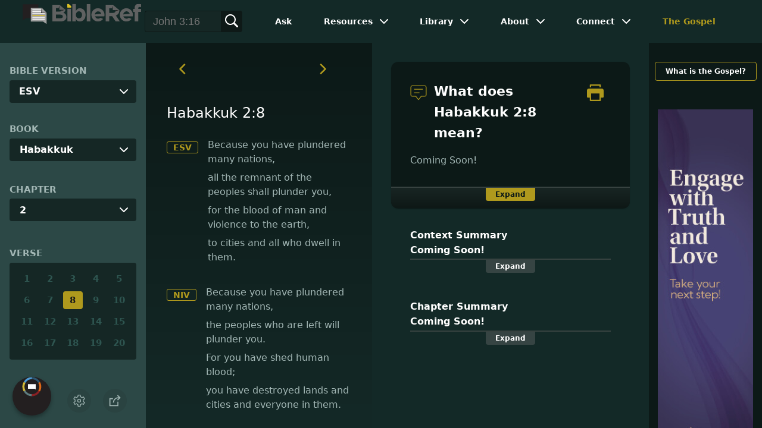

--- FILE ---
content_type: text/html
request_url: https://www.bibleref.com/Habakkuk/2/Habakkuk-2-8.html
body_size: 5974
content:
<!DOCTYPE html>
<html lang="en" xmlns="http://www.w3.org/1999/xhtml" itemscope itemtype="http://schema.org/webpage" xmlns:og="http://opengraphprotocol.org/schema/">

<head>
	<title>What does Habakkuk 2:8 mean? | BibleRef.com</title>
    <META name="keywords" content="Habakkuk 2:8">
    <META name="description" content="Since you have looted many nations, All the rest of the peoples will loot you— Because of human bloodshed and violence done to the land, To the town and all its inhabitants. - What is the meaning of Habakkuk 2:8?">
    <meta http-equiv="Content-Type" content="text/html; charset=utf-8">
    <meta name="viewport" content="width=device-width, initial-scale=1, user-scalable=no">
    <link rel="StyleSheet" href="https://www.bibleref.com/scommon/new-main-styles.css" type="text/css" media="screen">

    <link rel="image_src" itemprop="image" href="https://www.bibleref.com/images/BR - MAIN@3x.png">
    <meta property="og:image" content="https://www.bibleref.com/images/OGImages/Habakkuk-2-8.jpg">
    <meta property="og:site_name" content="BibleRef.com">
    <meta property="og:type" content="website">
    <meta property="og:url" content="https://www.bibleref.com/Habakkuk/2/Habakkuk-2-8.html">
    <link rel="canonical" itemprop="url" href="https://www.bibleref.com/Habakkuk/2/Habakkuk-2-8.html">
    <script async src="https://www.googletagmanager.com/gtag/js?id=UA-36362452-7"></script>
    <script>
      window.dataLayer = window.dataLayer || [];
      function gtag(){ dataLayer.push(arguments);}
      gtag('js', new Date());
      gtag('config', 'UA-36362452-7');
    </script>
    <meta name="ZOOMPAGEBOOST" content="5">
    <!-- COMPONENTS
      –––––––––––––––––––––––––––––––––––––––––––––––––– -->
	<script type="module" src="/components/header-element-unified.js"></script>
	<script type="module" src="/components/footer-element-unified.js" defer></script>
	<script type="module" src="/components/network-element.js"></script>

	<script src="/components/unified-script.js" defer></script>
	<link rel="preload" href="/components/unified-style.css" as="style">
	<link rel="stylesheet" href="/components/unified-style.css">

</head>

<body data-site-theme="light" class="verse">
    <header-element></header-element>
    <section id="modals">
        <ul class="settings-menu modal-menu">
            <li>
                <div class="toggle-wrap">
                    <span>Light</span><input type="checkbox" id="toggle" class="checkbox" onclick="toggleTheme()"><label for="toggle" class="switch"></label><span>Dark</span>
                </div>
            </li>
            <li><label for="font">Font Family</label><select name="font" id="font" onchange="changeFont()">
                    <option value="system-ui">Default</option>
                    <option value="Arial">Arial</option>
                    <option value="Verdana">Verdana</option>
                    <option value="Helvetica">Helvetica</option>
                    <option value="Tahoma">Tahoma</option>
                    <option value="Georgia">Georgia</option>
                    <option value="Times New Roman">Times New Roman</option>
                </select></li>
            <li><label for="fontsize">Font Size</label><select name="fontsize" id="fontsize" onchange="changeFontSize()">
                    <option value="1">Default</option>
                    <option value="1">1.0</option>
                    <option value="1.2">1.2</option>
                    <option value="1.5">1.5</option>
                    <option value="2">2</option>
                </select></li>
        </ul>
		<ul class="final-menu modal-menu">
		   <li>
			  <a href="https://www.facebook.com/sharer.php?u=https://bibleref.com" class="fb" title="Share BibleRef on Facebook">
				 <svg xmlns="http://www.w3.org/2000/svg" width="24" height="24" viewBox="0 0 24 24"><g><rect class="nc-transparent-rect" x="0" y="0" width="24" height="24" rx="0" ry="0" fill="none" stroke="none"></rect><g class="nc-icon-wrapper" fill="#ffffff"><path fill="currentColor" d="M9.03153,23L9,13H5V9h4V6.5C9,2.7886,11.29832,1,14.60914,1c1.58592,0,2.94893,0.11807,3.34615,0.17085 v3.87863l-2.29623,0.00104c-1.80061,0-2.14925,0.85562-2.14925,2.11119V9H18.75l-2,4h-3.24019v10H9.03153z"></path></g></g></svg>
				 Facebook
			  </a>
		   </li>
		   <li>
			  <a href="https://x.com/share?url=https://bibleref.com" class="tw" title="Share BibleRef on X">
				 <svg width="23" height="24" viewBox="0 0 1200 1227" fill="none" xmlns="http://www.w3.org/2000/svg">
<path d="M714.163 519.284L1160.89 0H1055.03L667.137 450.887L357.328 0H0L468.492 681.821L0 1226.37H105.866L515.491 750.218L842.672 1226.37H1200L714.137 519.284H714.163ZM569.165 687.828L521.697 619.934L144.011 79.6944H306.615L611.412 515.685L658.88 583.579L1055.08 1150.3H892.476L569.165 687.854V687.828Z" fill="currentColor"/>
</svg>
				 X
			  </a>
		   </li>
		   <li>
			  <a href="https://pinterest.com/pin/create/link/?url=https://bibleref.com" class="pi" title="Share BibleRef on Pinterest">
				 <svg xmlns="http://www.w3.org/2000/svg" width="24" height="24" viewBox="0 0 24 24"><g><rect class="nc-transparent-rect" x="0" y="0" width="24" height="24" rx="0" ry="0" fill="none" stroke="none"></rect><g class="nc-icon-wrapper" fill="#ffffff"><path fill="currentColor" d="M12,0C5.4,0,0,5.4,0,12c0,5.1,3.2,9.4,7.6,11.2c-0.1-0.9-0.2-2.4,0-3.4c0.2-0.9,1.4-6,1.4-6S8.7,13,8.7,12 c0-1.7,1-2.9,2.2-2.9c1,0,1.5,0.8,1.5,1.7c0,1-0.7,2.6-1,4c-0.3,1.2,0.6,2.2,1.8,2.2c2.1,0,3.8-2.2,3.8-5.5c0-2.9-2.1-4.9-5-4.9 c-3.4,0-5.4,2.6-5.4,5.2c0,1,0.4,2.1,0.9,2.7c0.1,0.1,0.1,0.2,0.1,0.3c-0.1,0.4-0.3,1.2-0.3,1.4c-0.1,0.2-0.2,0.3-0.4,0.2 c-1.5-0.7-2.4-2.9-2.4-4.6c0-3.8,2.8-7.3,7.9-7.3c4.2,0,7.4,3,7.4,6.9c0,4.1-2.6,7.5-6.2,7.5c-1.2,0-2.4-0.6-2.8-1.4 c0,0-0.6,2.3-0.7,2.9c-0.3,1-1,2.3-1.5,3.1C9.6,23.8,10.8,24,12,24c6.6,0,12-5.4,12-12C24,5.4,18.6,0,12,0z"></path></g></g></svg>
				 Pinterest
			  </a>
		   </li>
		   <li>
			  <a class="SendEmail" href="" title="Share BibleRef via email">
				 <svg xmlns="http://www.w3.org/2000/svg" width="24" height="24" viewBox="0 0 24 24"><g><rect class="nc-transparent-rect" x="0" y="0" width="24" height="24" rx="0" ry="0" fill="none" stroke="none"></rect><g class="nc-icon-wrapper" fill="currentColor"><path d="M13.4,14.6A2.3,2.3,0,0,1,12,15a2.3,2.3,0,0,1-1.4-.4L0,8.9V19a3,3,0,0,0,3,3H21a3,3,0,0,0,3-3V8.9Z" fill="currentColor"></path><path data-color="color-2" d="M21,2H3A3,3,0,0,0,0,5V6a1.05,1.05,0,0,0,.5.9l11,6a.9.9,0,0,0,.5.1.9.9,0,0,0,.5-.1l11-6A1.05,1.05,0,0,0,24,6V5A3,3,0,0,0,21,2Z"></path></g></g></svg>
				 Email
			  </a>
		   </li>
		</ul>	
    </section>
    <main>
		<section id="bible-nav">
			<div id='bibleRefLinkSettings'>
<label for='bibleRefLinkVersion'>Bible Version</label>
<select type='text' name='bibleRefLinkVersion' id='bibleRefLinkVersion' onchange='changeVersion()'>
<option value='esv'>ESV</option>
<option value='niv'>NIV</option>
<option value='nasb'>NASB</option>
<option value='csb'>CSB</option>
<option value='nlt'>NLT</option>
<option value='kjv'>KJV</option>
<option value='nkjv'>NKJV</option>
</select>
</div>
	
			<label for='bible-book'>Book</label>
<div id='bible-book' class='dropdown'>
<button onclick='toggleBookDropdown()' class='dropbtn'>Habakkuk</button>
<div id='book-content' class='dropdown-content'>
<a href='https://www.bibleref.com/Genesis' >Genesis</a>
<a href='https://www.bibleref.com/Exodus' >Exodus</a>
<a href='https://www.bibleref.com/Leviticus' >Leviticus</a>
<a href='https://www.bibleref.com/Numbers' >Numbers</a>
<a href='https://www.bibleref.com/Deuteronomy' >Deuteronomy</a>
<a href='https://www.bibleref.com/Joshua' >Joshua</a>
<a href='https://www.bibleref.com/Judges' >Judges</a>
<a href='https://www.bibleref.com/Ruth' >Ruth</a>
<a href='https://www.bibleref.com/1-Samuel' >1 Samuel</a>
<a href='https://www.bibleref.com/2-Samuel' >2 Samuel</a>
<a href='https://www.bibleref.com/1-Kings' >1 Kings</a>
<a href='https://www.bibleref.com/2-Kings' >2 Kings</a>
<a href='https://www.bibleref.com/1-Chronicles' >1 Chronicles</a>
<a href='https://www.bibleref.com/2-Chronicles' >2 Chronicles</a>
<a href='https://www.bibleref.com/Ezra' >Ezra</a>
<a href='https://www.bibleref.com/Nehemiah' >Nehemiah</a>
<a href='https://www.bibleref.com/Esther' >Esther</a>
<a href='https://www.bibleref.com/Job' >Job</a>
<a href='https://www.bibleref.com/Psalms' >Psalms</a>
<a href='https://www.bibleref.com/Proverbs' >Proverbs</a>
<a href='https://www.bibleref.com/Ecclesiastes' >Ecclesiastes</a>
<a href='https://www.bibleref.com/Song-of-Solomon' >Song of Solomon</a>
<a href='https://www.bibleref.com/Isaiah' >Isaiah</a>
<a href='https://www.bibleref.com/Jeremiah' >Jeremiah</a>
<a href='https://www.bibleref.com/Lamentations' >Lamentations</a>
<a href='https://www.bibleref.com/Ezekiel' >Ezekiel</a>
<a href='https://www.bibleref.com/Daniel' >Daniel</a>
<a href='https://www.bibleref.com/Hosea' >Hosea</a>
<a href='https://www.bibleref.com/Joel' >Joel</a>
<a href='https://www.bibleref.com/Amos' >Amos</a>
<a href='https://www.bibleref.com/Obadiah' >Obadiah</a>
<a href='https://www.bibleref.com/Jonah' >Jonah</a>
<a href='https://www.bibleref.com/Micah' >Micah</a>
<a href='https://www.bibleref.com/Nahum' >Nahum</a>
<a href='https://www.bibleref.com/Habakkuk' class='selected'>Habakkuk</a>
<a href='https://www.bibleref.com/Zephaniah' >Zephaniah</a>
<a href='https://www.bibleref.com/Haggai' >Haggai</a>
<a href='https://www.bibleref.com/Zechariah' >Zechariah</a>
<a href='https://www.bibleref.com/Malachi' >Malachi</a>
<a href='https://www.bibleref.com/Matthew' class='bookDivider'>Matthew</a>
<a href='https://www.bibleref.com/Mark' >Mark</a>
<a href='https://www.bibleref.com/Luke' >Luke</a>
<a href='https://www.bibleref.com/John' >John</a>
<a href='https://www.bibleref.com/Acts' >Acts</a>
<a href='https://www.bibleref.com/Romans' >Romans</a>
<a href='https://www.bibleref.com/1-Corinthians' >1 Corinthians</a>
<a href='https://www.bibleref.com/2-Corinthians' >2 Corinthians</a>
<a href='https://www.bibleref.com/Galatians' >Galatians</a>
<a href='https://www.bibleref.com/Ephesians' >Ephesians</a>
<a href='https://www.bibleref.com/Philippians' >Philippians</a>
<a href='https://www.bibleref.com/Colossians' >Colossians</a>
<a href='https://www.bibleref.com/1-Thessalonians' >1 Thessalonians</a>
<a href='https://www.bibleref.com/2-Thessalonians' >2 Thessalonians</a>
<a href='https://www.bibleref.com/1-Timothy' >1 Timothy</a>
<a href='https://www.bibleref.com/2-Timothy' >2 Timothy</a>
<a href='https://www.bibleref.com/Titus' >Titus</a>
<a href='https://www.bibleref.com/Philemon' >Philemon</a>
<a href='https://www.bibleref.com/Hebrews' >Hebrews</a>
<a href='https://www.bibleref.com/James' >James</a>
<a href='https://www.bibleref.com/1-Peter' >1 Peter</a>
<a href='https://www.bibleref.com/2-Peter' >2 Peter</a>
<a href='https://www.bibleref.com/1-John' >1 John</a>
<a href='https://www.bibleref.com/2-John' >2 John</a>
<a href='https://www.bibleref.com/3-John' >3 John</a>
<a href='https://www.bibleref.com/Jude' >Jude</a>
<a href='https://www.bibleref.com/Revelation' >Revelation</a>
</div></div>
			<div id='bible-chapter' class='bible-chapter dropdown'>
<span>Chapter</span>
<button onclick='toggleChapterDropdown()' class='dropbtn'>2</button>
<div id='chapter-content' class='chapters dropdown-content'>
<a href='https://www.bibleref.com/Habakkuk/1/Habakkuk-chapter-1.html' class='inactive'>1</a>
<a href='https://www.bibleref.com/Habakkuk/2/Habakkuk-chapter-2.html' class='active inactive'>2</a>
<a href='https://www.bibleref.com/Habakkuk/3/Habakkuk-chapter-3.html' class='inactive'>3</a>
</div></div>

			<div class='bible-verse'>
<span>Verse</span>
<div class='verses'>
<a href='https://www.bibleref.com/Habakkuk/2/Habakkuk-2-1.html' class='inactive'>1</a>
<a href='https://www.bibleref.com/Habakkuk/2/Habakkuk-2-2.html' class='inactive'>2</a>
<a href='https://www.bibleref.com/Habakkuk/2/Habakkuk-2-3.html' class='inactive'>3</a>
<a href='https://www.bibleref.com/Habakkuk/2/Habakkuk-2-4.html' class='inactive'>4</a>
<a href='https://www.bibleref.com/Habakkuk/2/Habakkuk-2-5.html' class='inactive'>5</a>
<a href='https://www.bibleref.com/Habakkuk/2/Habakkuk-2-6.html' class='inactive'>6</a>
<a href='https://www.bibleref.com/Habakkuk/2/Habakkuk-2-7.html' class='inactive'>7</a>
<a href='https://www.bibleref.com/Habakkuk/2/Habakkuk-2-8.html' class='active inactive'>8</a>
<a href='https://www.bibleref.com/Habakkuk/2/Habakkuk-2-9.html' class='inactive'>9</a>
<a href='https://www.bibleref.com/Habakkuk/2/Habakkuk-2-10.html' class='inactive'>10</a>
<a href='https://www.bibleref.com/Habakkuk/2/Habakkuk-2-11.html' class='inactive'>11</a>
<a href='https://www.bibleref.com/Habakkuk/2/Habakkuk-2-12.html' class='inactive'>12</a>
<a href='https://www.bibleref.com/Habakkuk/2/Habakkuk-2-13.html' class='inactive'>13</a>
<a href='https://www.bibleref.com/Habakkuk/2/Habakkuk-2-14.html' class='inactive'>14</a>
<a href='https://www.bibleref.com/Habakkuk/2/Habakkuk-2-15.html' class='inactive'>15</a>
<a href='https://www.bibleref.com/Habakkuk/2/Habakkuk-2-16.html' class='inactive'>16</a>
<a href='https://www.bibleref.com/Habakkuk/2/Habakkuk-2-17.html' class='inactive'>17</a>
<a href='https://www.bibleref.com/Habakkuk/2/Habakkuk-2-18.html' class='inactive'>18</a>
<a href='https://www.bibleref.com/Habakkuk/2/Habakkuk-2-19.html' class='inactive'>19</a>
<a href='https://www.bibleref.com/Habakkuk/2/Habakkuk-2-20.html' class='inactive'>20</a>
</div></div>

			<div class="buttons">
				<div class="action-button mobile bible">
					<a href="#scripture">
						<svg xmlns="http://www.w3.org/2000/svg" width="32" height="32" viewBox="0 0 32 32">
							  <g stroke-linecap="round" stroke-linejoin="round" stroke-width="2" fill="none" stroke="currentColor"><polygon points="1,2 16,7 31,2 31,25 16,30 1,25 "></polygon> <line x1="13" y1="11.667" x2="5" y2="9"></line> <line x1="13" y1="17.333" x2="5" y2="15"></line> <line x1="5" y1="21" x2="13" y2="23.667"></line> <line x1="19" y1="11.667" x2="27" y2="9"></line> <line x1="19" y1="17.333" x2="27" y2="15"></line> <line x1="27" y1="21" x2="19" y2="23.667"></line></g>
						</svg>
					</a>
				</div>
				<div class="action-button mobile commentary">
					<a href="#content-commentary">
						<svg xmlns="http://www.w3.org/2000/svg" width="32" height="32" viewBox="0 0 32 32">
							  <g stroke-linecap="round" stroke-linejoin="round" stroke-width="2" fill="none" stroke="currentColor"><path d="M28,2H4A3,3,0,0,0,1,5V21a3,3,0,0,0,3,3h7l5,6,5-6h7a3,3,0,0,0,3-3V5A3,3,0,0,0,28,2Z"></path> <line x1="8" y1="10" x2="24" y2="10"></line> <line x1="8" y1="16" x2="17" y2="16"></line></g>
						</svg>
					</a>
				</div>
				<div class="action-button mobile chapter">
					<a href="#summary-book">
						<svg xmlns="http://www.w3.org/2000/svg" width="32" height="32" viewBox="0 0 32 32">
							  <g stroke-linecap="round" stroke-linejoin="round" stroke-width="2" fill="none" stroke="currentColor"><rect x="3" y="5" width="22" height="26"></rect> <line x1="8" y1="12" x2="20" y2="12"></line> <line x1="8" y1="18" x2="20" y2="18"></line> <line x1="8" y1="24" x2="12" y2="24"></line> <polyline points=" 6,1 29,1 29,28 "></polyline></g>
						</svg>
					</a>
				</div>
				<div class="action-button mobile book">
					<a href="#summary-chapter">
						<svg xmlns="http://www.w3.org/2000/svg" width="32" height="32" viewBox="0 0 32 32">
							  <g stroke-linecap="round" stroke-linejoin="round" stroke-width="2" fill="none" stroke="currentColor"><polyline points="22,1 22,12 18,9 14,12 14,1 "></polyline> <path d="M28,25V1H7C5.343,1,4,2.343,4,4v24"></path> <path d="M28,31v-6H7 c-1.657,0-3,1.343-3,3v0c0,1.657,1.343,3,3,3H28z"></path> <line x1="8" y1="25" x2="8" y2="5"></line></g>
						</svg>
					</a>
				</div>
				<div class="action-button mobile settings" onclick="settingsMenu()">
					<svg xmlns="http://www.w3.org/2000/svg" width="32" height="32" viewBox="0 0 32 32">
						  <g stroke-linecap="round" stroke-linejoin="round" stroke-width="2" fill="none" stroke="currentColor"><circle cx="16" cy="16" r="4"></circle> <path d="M27,16a11.057,11.057,0,0,0-.217-2.175L30.49,11.1l-3-5.2L23.263,7.754a10.955,10.955,0,0,0-3.754-2.172L19,1H13l-.509,4.582A10.955,10.955,0,0,0,8.737,7.754L4.51,5.9l-3,5.2,3.707,2.727a11.009,11.009,0,0,0,0,4.35L1.51,20.9l3,5.2,4.227-1.852a10.955,10.955,0,0,0,3.754,2.172L13,31h6l.509-4.582a10.955,10.955,0,0,0,3.754-2.172L27.49,26.1l3-5.2-3.707-2.727A11.057,11.057,0,0,0,27,16Z"></path></g>
					</svg>
				</div>
				<div class="action-button sharebutton" onclick="shareMenu()">
					<svg xmlns="http://www.w3.org/2000/svg" width="24" height="24" viewBox="0 0 24 24"><g><rect class="nc-transparent-rect" x="0" y="0" width="24" height="24" rx="0" ry="0" fill="none" stroke="none"/><g class="nc-icon-wrapper" stroke-linecap="square" stroke-linejoin="miter" stroke-width="2" fill="currentColor" stroke="currentColor" stroke-miterlimit="10"><polyline points="18 15 18 22 2 22 2 8 7 8" fill="none" stroke="currentColor"/> <path data-cap="butt" data-color="color-2" d="M9,16A10,10,0,0,1,19,6h3" fill="none" stroke-linecap="butt"/> <polyline data-color="color-2" points="18 10 22 6 18 2" fill="none"/></g></g></svg>
				</div>
			</div>
		</section>
		<section id="main-content">
			<section class="scripture verse" id="scripture">
				<div class='scripture-nav'>
	<a href='https://www.bibleref.com/Habakkuk/2/Habakkuk-2-7.html'>
		<svg xmlns='http://www.w3.org/2000/svg' width='40' height='40' viewBox='0 0 32 32'><g stroke-linecap='round' stroke-linejoin='round' stroke-width='2' fill='none'  stroke='currentColor'><polyline points='16,10 10,16 16,22' transform='translate(0, 0)'></polyline></g></svg>
	</a>
	<a href='https://www.bibleref.com/Habakkuk/2/Habakkuk-2-9.html'>
		<svg xmlns='http://www.w3.org/2000/svg' width='40' height='40' viewBox='0 0 32 32'><g stroke-linecap='round' stroke-linejoin='round' stroke-width='2' fill='none' stroke='currentColor'><polyline points='12,10 18,16 12,22' transform='translate(0, 0)'></polyline></g></svg>
	</a>
</div>

<span id="titleLine">
	<h1>Habakkuk 2:8</h1>
</span> 
<div class='bottomPadding esv'>
<a href='http://www.christianbook.com/page/bibles/translations/esv?navcat=Bibles|Translations|ESV' target='_blank'>ESV</a>
<span><span class= 'indent-line '> Because you have plundered many nations, </span><span class= 'indent-line '>all the remnant of the peoples shall plunder you, </span><span class= 'indent-line '>for the blood of man and violence to the earth, </span><span class= 'indent-line '>to cities and all who dwell in them. </span></span>
</div>
<div class='bottomPadding niv'>
<a href='http://www.christianbook.com/page/bibles/translations/niv?navcat=Bibles|Translations|NIV' target='_blank'>NIV</a>
<span><span class='indent-line'>Because you have plundered many nations, </span><span class='indent-line'>the peoples who are left will plunder you. </span><span class='indent-line'>For you have shed human blood; </span><span class='indent-line'>you have destroyed lands and cities and everyone in them. </span></span>
</div>
<div class='bottomPadding nasb'>
<a href='http://www.christianbook.com/page/bibles/translations/nasb?navcat=Bibles|Translations|NASB' target='_blank'>NASB</a>
<span><span class='indent-line'>Since you have looted many nations,</span> <span class='indent-line'>All the rest of the peoples will loot you—</span> <span class='indent-line'>Because of human bloodshed and violence done to the land,</span> <span class='indent-line'>To the town and all its inhabitants.</span></span>
</div>
<div class='bottomPadding csb'>
<a href='http://www.christianbook.com/page/bibles/translations/csb?navcat=Bibles|Translations|CSB' target='_blank'>CSB</a>
<span><span class='indent-line'>Since you have plundered many nations, </span><span class='indent-line'>all the peoples who remain will plunder you — </span><span class='indent-line'>because of human bloodshed </span><span class='indent-line'>and violence against lands, cities, </span><span class='indent-line'>and all who live in them. </span></span>
</div>
<div class='bottomPadding nlt'>
<a href='http://www.christianbook.com/page/bibles/translations/nlt?navcat=Bibles|Translations|NLT' target='_blank'>NLT</a>
<span><span class='indent-line'>Because you have plundered many nations, </span><span class='indent-line'>now all the survivors will plunder you. </span><span class='indent-line'>You committed murder throughout the countryside </span><span class='indent-line'>and filled the towns with violence. </span></span>
</div>
<div class='bottomPadding kjv'>
<a href='http://www.christianbook.com/page/bibles/translations/kjv?navcat=Bibles|Translations|KJV' target='_blank'>KJV</a>
<span>Because thou hast spoiled many nations, all the remnant of the people shall spoil thee; because of men's blood, and for the violence of the land, of the city, and of all that dwell therein.</span>
</div>
<div class='bottomPadding nkjv'>
<a href='http://www.christianbook.com/page/bibles/translations/nkjv?navcat=Bibles|Translations|NKJV' target='_blank'>NKJV</a>
<span><span class='indent-line'> Because you have plundered many nations, </span><span class='indent-line'>All the remnant of the people shall plunder you, </span><span class='indent-line'>Because of men’s blood </span><span class='indent-line'>And the violence of the land <i>and</i> the city, </span><span class='indent-line'>And of all who dwell in it.</span></span>
</div>


<div class='scripture-nav'>
	<a href='https://www.bibleref.com/Habakkuk/2/Habakkuk-2-7.html'>
		<svg xmlns='http://www.w3.org/2000/svg' width='40' height='40' viewBox='0 0 32 32'><g stroke-linecap='round' stroke-linejoin='round' stroke-width='2' fill='none'  stroke='currentColor'><polyline points='16,10 10,16 16,22' transform='translate(0, 0)'></polyline></g></svg>
	</a>
	<a href='https://www.bibleref.com/Habakkuk/2/Habakkuk-2-9.html'>
		<svg xmlns='http://www.w3.org/2000/svg' width='40' height='40' viewBox='0 0 32 32'><g stroke-linecap='round' stroke-linejoin='round' stroke-width='2' fill='none' stroke='currentColor'><polyline points='12,10 18,16 12,22' transform='translate(0, 0)'></polyline></g></svg>
	</a>
</div>
				<div id="footer-desktop-unified">
					<footer-element></footer-element>
				</div>
			</section>
			<section class="content">
				<div class="content-commentary" id="content-commentary">
   <div class="comment leftcomment">
      <h1>
         <svg xmlns="http://www.w3.org/2000/svg" width="48" height="48" viewBox="0 0 48 48">
            <g stroke-linecap="round" stroke-linejoin="round" stroke-width="2" fill="none" stroke="currentColor">
               <path d="M42,4H6A4,4,0,0,0,2,8V30a4,4,0,0,0,4,4H16l8,10,8-10H42a4,4,0,0,0,4-4V8A4,4,0,0,0,42,4Z"></path>
               <line x1="12" y1="14" x2="36" y2="14"></line>
               <line x1="12" y1="24" x2="26" y2="24"></line>
            </g>
         </svg>
         What does Habakkuk 2:8 mean?
	<a href="https://bibleref.com/biblepassage/Printer?section=Habakkuk_2:8&lang=en" target="_blank">
		<svg xmlns="http://www.w3.org/2000/svg" width="48" height="48" viewBox="0 0 24 24"><g><rect class="nc-transparent-rect" x="0" y="0" width="24" height="24" rx="0" ry="0" fill="none" stroke="none"></rect><g class="nc-icon-wrapper" fill="currentColor"><path data-color="color-2" d="M20,4H18V2H6V4H4V1A1,1,0,0,1,5,0H19a1,1,0,0,1,1,1Z"></path><path d="M21,6H3A3,3,0,0,0,0,9v9a1,1,0,0,0,1,1H4v4a1,1,0,0,0,1,1H19a1,1,0,0,0,1-1V19h3a1,1,0,0,0,1-1V9A3,3,0,0,0,21,6ZM18,22H6V13H18Z" fill="currentColor"></path></g></g></svg>
	</a>
      </h1>
      Coming Soon!
   </div>
   <div class="expand" onclick="expandText(this)">
      <span>Expand</span>
   </div>
</div>
<div class="content-summary summary-book" id="summary-book">
   <div>
      <script type="text/javascript" src="https://www.bibleref.com/summaries/context-summary.js"></script>
   </div>
   <div class="expand" onclick="expandText(this)">
      <span>Expand</span>
   </div>
</div>
<div class="content-summary summary-chapter" id="summary-chapter">
   <div>
      <script type="text/javascript" src="https://www.bibleref.com/summaries/chapter-summary.js"></script>
   </div>
   <div class="expand" onclick="expandText(this)">
      <span>Expand</span>
   </div>
</div>
			</section>
		</section>
		<section class="right-spons">
			<a href="https://www.bibleref.com/The-Gospel.html" class="link">What is the Gospel?</a>
			<div class="adManager-placeholder"></div>
			<div class="app">
				Download the app:<br>
				<a href="https://apps.apple.com/us/app/got-questions/id1596177226" target="_blank" rel="noopener" class="applink">
					<img src="https://www.bibleref.com/img/apple-appstore.svg">
				</a>
				<a href="https://play.google.com/store/apps/details?id=org.gotquestions.bibleref" target="_blank" rel="noopener" class="applink">
					<img src="https://www.bibleref.com/img/google-play.svg" class="appSource">
				</a>
			</div>
			<network-element></network-element>
		</section>
		<div id="footer-mobile-unified">
			<footer-element></footer-element>
		</div>
    </main>
    <script src="https://www.bibleref.com/js/new-brscripts.js"></script>
</body>

</html>

